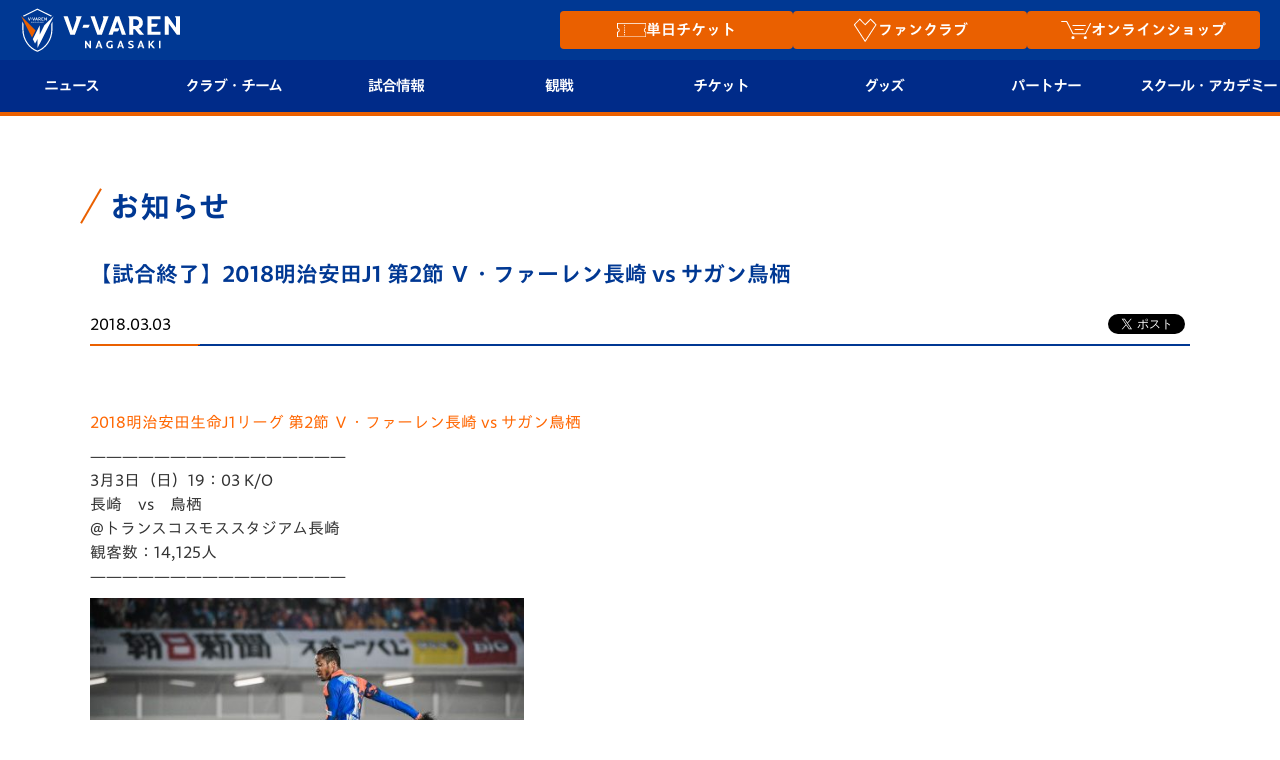

--- FILE ---
content_type: text/html; charset=utf-8
request_url: https://www.google.com/recaptcha/api2/anchor?ar=1&k=6LdShvsfAAAAAMQZzp7G4eYcGsvPhhJRRg8LQrqu&co=aHR0cHM6Ly93d3cudi12YXJlbi5jb206NDQz&hl=en&v=PoyoqOPhxBO7pBk68S4YbpHZ&size=invisible&anchor-ms=20000&execute-ms=30000&cb=ttxfe09xa85s
body_size: 48748
content:
<!DOCTYPE HTML><html dir="ltr" lang="en"><head><meta http-equiv="Content-Type" content="text/html; charset=UTF-8">
<meta http-equiv="X-UA-Compatible" content="IE=edge">
<title>reCAPTCHA</title>
<style type="text/css">
/* cyrillic-ext */
@font-face {
  font-family: 'Roboto';
  font-style: normal;
  font-weight: 400;
  font-stretch: 100%;
  src: url(//fonts.gstatic.com/s/roboto/v48/KFO7CnqEu92Fr1ME7kSn66aGLdTylUAMa3GUBHMdazTgWw.woff2) format('woff2');
  unicode-range: U+0460-052F, U+1C80-1C8A, U+20B4, U+2DE0-2DFF, U+A640-A69F, U+FE2E-FE2F;
}
/* cyrillic */
@font-face {
  font-family: 'Roboto';
  font-style: normal;
  font-weight: 400;
  font-stretch: 100%;
  src: url(//fonts.gstatic.com/s/roboto/v48/KFO7CnqEu92Fr1ME7kSn66aGLdTylUAMa3iUBHMdazTgWw.woff2) format('woff2');
  unicode-range: U+0301, U+0400-045F, U+0490-0491, U+04B0-04B1, U+2116;
}
/* greek-ext */
@font-face {
  font-family: 'Roboto';
  font-style: normal;
  font-weight: 400;
  font-stretch: 100%;
  src: url(//fonts.gstatic.com/s/roboto/v48/KFO7CnqEu92Fr1ME7kSn66aGLdTylUAMa3CUBHMdazTgWw.woff2) format('woff2');
  unicode-range: U+1F00-1FFF;
}
/* greek */
@font-face {
  font-family: 'Roboto';
  font-style: normal;
  font-weight: 400;
  font-stretch: 100%;
  src: url(//fonts.gstatic.com/s/roboto/v48/KFO7CnqEu92Fr1ME7kSn66aGLdTylUAMa3-UBHMdazTgWw.woff2) format('woff2');
  unicode-range: U+0370-0377, U+037A-037F, U+0384-038A, U+038C, U+038E-03A1, U+03A3-03FF;
}
/* math */
@font-face {
  font-family: 'Roboto';
  font-style: normal;
  font-weight: 400;
  font-stretch: 100%;
  src: url(//fonts.gstatic.com/s/roboto/v48/KFO7CnqEu92Fr1ME7kSn66aGLdTylUAMawCUBHMdazTgWw.woff2) format('woff2');
  unicode-range: U+0302-0303, U+0305, U+0307-0308, U+0310, U+0312, U+0315, U+031A, U+0326-0327, U+032C, U+032F-0330, U+0332-0333, U+0338, U+033A, U+0346, U+034D, U+0391-03A1, U+03A3-03A9, U+03B1-03C9, U+03D1, U+03D5-03D6, U+03F0-03F1, U+03F4-03F5, U+2016-2017, U+2034-2038, U+203C, U+2040, U+2043, U+2047, U+2050, U+2057, U+205F, U+2070-2071, U+2074-208E, U+2090-209C, U+20D0-20DC, U+20E1, U+20E5-20EF, U+2100-2112, U+2114-2115, U+2117-2121, U+2123-214F, U+2190, U+2192, U+2194-21AE, U+21B0-21E5, U+21F1-21F2, U+21F4-2211, U+2213-2214, U+2216-22FF, U+2308-230B, U+2310, U+2319, U+231C-2321, U+2336-237A, U+237C, U+2395, U+239B-23B7, U+23D0, U+23DC-23E1, U+2474-2475, U+25AF, U+25B3, U+25B7, U+25BD, U+25C1, U+25CA, U+25CC, U+25FB, U+266D-266F, U+27C0-27FF, U+2900-2AFF, U+2B0E-2B11, U+2B30-2B4C, U+2BFE, U+3030, U+FF5B, U+FF5D, U+1D400-1D7FF, U+1EE00-1EEFF;
}
/* symbols */
@font-face {
  font-family: 'Roboto';
  font-style: normal;
  font-weight: 400;
  font-stretch: 100%;
  src: url(//fonts.gstatic.com/s/roboto/v48/KFO7CnqEu92Fr1ME7kSn66aGLdTylUAMaxKUBHMdazTgWw.woff2) format('woff2');
  unicode-range: U+0001-000C, U+000E-001F, U+007F-009F, U+20DD-20E0, U+20E2-20E4, U+2150-218F, U+2190, U+2192, U+2194-2199, U+21AF, U+21E6-21F0, U+21F3, U+2218-2219, U+2299, U+22C4-22C6, U+2300-243F, U+2440-244A, U+2460-24FF, U+25A0-27BF, U+2800-28FF, U+2921-2922, U+2981, U+29BF, U+29EB, U+2B00-2BFF, U+4DC0-4DFF, U+FFF9-FFFB, U+10140-1018E, U+10190-1019C, U+101A0, U+101D0-101FD, U+102E0-102FB, U+10E60-10E7E, U+1D2C0-1D2D3, U+1D2E0-1D37F, U+1F000-1F0FF, U+1F100-1F1AD, U+1F1E6-1F1FF, U+1F30D-1F30F, U+1F315, U+1F31C, U+1F31E, U+1F320-1F32C, U+1F336, U+1F378, U+1F37D, U+1F382, U+1F393-1F39F, U+1F3A7-1F3A8, U+1F3AC-1F3AF, U+1F3C2, U+1F3C4-1F3C6, U+1F3CA-1F3CE, U+1F3D4-1F3E0, U+1F3ED, U+1F3F1-1F3F3, U+1F3F5-1F3F7, U+1F408, U+1F415, U+1F41F, U+1F426, U+1F43F, U+1F441-1F442, U+1F444, U+1F446-1F449, U+1F44C-1F44E, U+1F453, U+1F46A, U+1F47D, U+1F4A3, U+1F4B0, U+1F4B3, U+1F4B9, U+1F4BB, U+1F4BF, U+1F4C8-1F4CB, U+1F4D6, U+1F4DA, U+1F4DF, U+1F4E3-1F4E6, U+1F4EA-1F4ED, U+1F4F7, U+1F4F9-1F4FB, U+1F4FD-1F4FE, U+1F503, U+1F507-1F50B, U+1F50D, U+1F512-1F513, U+1F53E-1F54A, U+1F54F-1F5FA, U+1F610, U+1F650-1F67F, U+1F687, U+1F68D, U+1F691, U+1F694, U+1F698, U+1F6AD, U+1F6B2, U+1F6B9-1F6BA, U+1F6BC, U+1F6C6-1F6CF, U+1F6D3-1F6D7, U+1F6E0-1F6EA, U+1F6F0-1F6F3, U+1F6F7-1F6FC, U+1F700-1F7FF, U+1F800-1F80B, U+1F810-1F847, U+1F850-1F859, U+1F860-1F887, U+1F890-1F8AD, U+1F8B0-1F8BB, U+1F8C0-1F8C1, U+1F900-1F90B, U+1F93B, U+1F946, U+1F984, U+1F996, U+1F9E9, U+1FA00-1FA6F, U+1FA70-1FA7C, U+1FA80-1FA89, U+1FA8F-1FAC6, U+1FACE-1FADC, U+1FADF-1FAE9, U+1FAF0-1FAF8, U+1FB00-1FBFF;
}
/* vietnamese */
@font-face {
  font-family: 'Roboto';
  font-style: normal;
  font-weight: 400;
  font-stretch: 100%;
  src: url(//fonts.gstatic.com/s/roboto/v48/KFO7CnqEu92Fr1ME7kSn66aGLdTylUAMa3OUBHMdazTgWw.woff2) format('woff2');
  unicode-range: U+0102-0103, U+0110-0111, U+0128-0129, U+0168-0169, U+01A0-01A1, U+01AF-01B0, U+0300-0301, U+0303-0304, U+0308-0309, U+0323, U+0329, U+1EA0-1EF9, U+20AB;
}
/* latin-ext */
@font-face {
  font-family: 'Roboto';
  font-style: normal;
  font-weight: 400;
  font-stretch: 100%;
  src: url(//fonts.gstatic.com/s/roboto/v48/KFO7CnqEu92Fr1ME7kSn66aGLdTylUAMa3KUBHMdazTgWw.woff2) format('woff2');
  unicode-range: U+0100-02BA, U+02BD-02C5, U+02C7-02CC, U+02CE-02D7, U+02DD-02FF, U+0304, U+0308, U+0329, U+1D00-1DBF, U+1E00-1E9F, U+1EF2-1EFF, U+2020, U+20A0-20AB, U+20AD-20C0, U+2113, U+2C60-2C7F, U+A720-A7FF;
}
/* latin */
@font-face {
  font-family: 'Roboto';
  font-style: normal;
  font-weight: 400;
  font-stretch: 100%;
  src: url(//fonts.gstatic.com/s/roboto/v48/KFO7CnqEu92Fr1ME7kSn66aGLdTylUAMa3yUBHMdazQ.woff2) format('woff2');
  unicode-range: U+0000-00FF, U+0131, U+0152-0153, U+02BB-02BC, U+02C6, U+02DA, U+02DC, U+0304, U+0308, U+0329, U+2000-206F, U+20AC, U+2122, U+2191, U+2193, U+2212, U+2215, U+FEFF, U+FFFD;
}
/* cyrillic-ext */
@font-face {
  font-family: 'Roboto';
  font-style: normal;
  font-weight: 500;
  font-stretch: 100%;
  src: url(//fonts.gstatic.com/s/roboto/v48/KFO7CnqEu92Fr1ME7kSn66aGLdTylUAMa3GUBHMdazTgWw.woff2) format('woff2');
  unicode-range: U+0460-052F, U+1C80-1C8A, U+20B4, U+2DE0-2DFF, U+A640-A69F, U+FE2E-FE2F;
}
/* cyrillic */
@font-face {
  font-family: 'Roboto';
  font-style: normal;
  font-weight: 500;
  font-stretch: 100%;
  src: url(//fonts.gstatic.com/s/roboto/v48/KFO7CnqEu92Fr1ME7kSn66aGLdTylUAMa3iUBHMdazTgWw.woff2) format('woff2');
  unicode-range: U+0301, U+0400-045F, U+0490-0491, U+04B0-04B1, U+2116;
}
/* greek-ext */
@font-face {
  font-family: 'Roboto';
  font-style: normal;
  font-weight: 500;
  font-stretch: 100%;
  src: url(//fonts.gstatic.com/s/roboto/v48/KFO7CnqEu92Fr1ME7kSn66aGLdTylUAMa3CUBHMdazTgWw.woff2) format('woff2');
  unicode-range: U+1F00-1FFF;
}
/* greek */
@font-face {
  font-family: 'Roboto';
  font-style: normal;
  font-weight: 500;
  font-stretch: 100%;
  src: url(//fonts.gstatic.com/s/roboto/v48/KFO7CnqEu92Fr1ME7kSn66aGLdTylUAMa3-UBHMdazTgWw.woff2) format('woff2');
  unicode-range: U+0370-0377, U+037A-037F, U+0384-038A, U+038C, U+038E-03A1, U+03A3-03FF;
}
/* math */
@font-face {
  font-family: 'Roboto';
  font-style: normal;
  font-weight: 500;
  font-stretch: 100%;
  src: url(//fonts.gstatic.com/s/roboto/v48/KFO7CnqEu92Fr1ME7kSn66aGLdTylUAMawCUBHMdazTgWw.woff2) format('woff2');
  unicode-range: U+0302-0303, U+0305, U+0307-0308, U+0310, U+0312, U+0315, U+031A, U+0326-0327, U+032C, U+032F-0330, U+0332-0333, U+0338, U+033A, U+0346, U+034D, U+0391-03A1, U+03A3-03A9, U+03B1-03C9, U+03D1, U+03D5-03D6, U+03F0-03F1, U+03F4-03F5, U+2016-2017, U+2034-2038, U+203C, U+2040, U+2043, U+2047, U+2050, U+2057, U+205F, U+2070-2071, U+2074-208E, U+2090-209C, U+20D0-20DC, U+20E1, U+20E5-20EF, U+2100-2112, U+2114-2115, U+2117-2121, U+2123-214F, U+2190, U+2192, U+2194-21AE, U+21B0-21E5, U+21F1-21F2, U+21F4-2211, U+2213-2214, U+2216-22FF, U+2308-230B, U+2310, U+2319, U+231C-2321, U+2336-237A, U+237C, U+2395, U+239B-23B7, U+23D0, U+23DC-23E1, U+2474-2475, U+25AF, U+25B3, U+25B7, U+25BD, U+25C1, U+25CA, U+25CC, U+25FB, U+266D-266F, U+27C0-27FF, U+2900-2AFF, U+2B0E-2B11, U+2B30-2B4C, U+2BFE, U+3030, U+FF5B, U+FF5D, U+1D400-1D7FF, U+1EE00-1EEFF;
}
/* symbols */
@font-face {
  font-family: 'Roboto';
  font-style: normal;
  font-weight: 500;
  font-stretch: 100%;
  src: url(//fonts.gstatic.com/s/roboto/v48/KFO7CnqEu92Fr1ME7kSn66aGLdTylUAMaxKUBHMdazTgWw.woff2) format('woff2');
  unicode-range: U+0001-000C, U+000E-001F, U+007F-009F, U+20DD-20E0, U+20E2-20E4, U+2150-218F, U+2190, U+2192, U+2194-2199, U+21AF, U+21E6-21F0, U+21F3, U+2218-2219, U+2299, U+22C4-22C6, U+2300-243F, U+2440-244A, U+2460-24FF, U+25A0-27BF, U+2800-28FF, U+2921-2922, U+2981, U+29BF, U+29EB, U+2B00-2BFF, U+4DC0-4DFF, U+FFF9-FFFB, U+10140-1018E, U+10190-1019C, U+101A0, U+101D0-101FD, U+102E0-102FB, U+10E60-10E7E, U+1D2C0-1D2D3, U+1D2E0-1D37F, U+1F000-1F0FF, U+1F100-1F1AD, U+1F1E6-1F1FF, U+1F30D-1F30F, U+1F315, U+1F31C, U+1F31E, U+1F320-1F32C, U+1F336, U+1F378, U+1F37D, U+1F382, U+1F393-1F39F, U+1F3A7-1F3A8, U+1F3AC-1F3AF, U+1F3C2, U+1F3C4-1F3C6, U+1F3CA-1F3CE, U+1F3D4-1F3E0, U+1F3ED, U+1F3F1-1F3F3, U+1F3F5-1F3F7, U+1F408, U+1F415, U+1F41F, U+1F426, U+1F43F, U+1F441-1F442, U+1F444, U+1F446-1F449, U+1F44C-1F44E, U+1F453, U+1F46A, U+1F47D, U+1F4A3, U+1F4B0, U+1F4B3, U+1F4B9, U+1F4BB, U+1F4BF, U+1F4C8-1F4CB, U+1F4D6, U+1F4DA, U+1F4DF, U+1F4E3-1F4E6, U+1F4EA-1F4ED, U+1F4F7, U+1F4F9-1F4FB, U+1F4FD-1F4FE, U+1F503, U+1F507-1F50B, U+1F50D, U+1F512-1F513, U+1F53E-1F54A, U+1F54F-1F5FA, U+1F610, U+1F650-1F67F, U+1F687, U+1F68D, U+1F691, U+1F694, U+1F698, U+1F6AD, U+1F6B2, U+1F6B9-1F6BA, U+1F6BC, U+1F6C6-1F6CF, U+1F6D3-1F6D7, U+1F6E0-1F6EA, U+1F6F0-1F6F3, U+1F6F7-1F6FC, U+1F700-1F7FF, U+1F800-1F80B, U+1F810-1F847, U+1F850-1F859, U+1F860-1F887, U+1F890-1F8AD, U+1F8B0-1F8BB, U+1F8C0-1F8C1, U+1F900-1F90B, U+1F93B, U+1F946, U+1F984, U+1F996, U+1F9E9, U+1FA00-1FA6F, U+1FA70-1FA7C, U+1FA80-1FA89, U+1FA8F-1FAC6, U+1FACE-1FADC, U+1FADF-1FAE9, U+1FAF0-1FAF8, U+1FB00-1FBFF;
}
/* vietnamese */
@font-face {
  font-family: 'Roboto';
  font-style: normal;
  font-weight: 500;
  font-stretch: 100%;
  src: url(//fonts.gstatic.com/s/roboto/v48/KFO7CnqEu92Fr1ME7kSn66aGLdTylUAMa3OUBHMdazTgWw.woff2) format('woff2');
  unicode-range: U+0102-0103, U+0110-0111, U+0128-0129, U+0168-0169, U+01A0-01A1, U+01AF-01B0, U+0300-0301, U+0303-0304, U+0308-0309, U+0323, U+0329, U+1EA0-1EF9, U+20AB;
}
/* latin-ext */
@font-face {
  font-family: 'Roboto';
  font-style: normal;
  font-weight: 500;
  font-stretch: 100%;
  src: url(//fonts.gstatic.com/s/roboto/v48/KFO7CnqEu92Fr1ME7kSn66aGLdTylUAMa3KUBHMdazTgWw.woff2) format('woff2');
  unicode-range: U+0100-02BA, U+02BD-02C5, U+02C7-02CC, U+02CE-02D7, U+02DD-02FF, U+0304, U+0308, U+0329, U+1D00-1DBF, U+1E00-1E9F, U+1EF2-1EFF, U+2020, U+20A0-20AB, U+20AD-20C0, U+2113, U+2C60-2C7F, U+A720-A7FF;
}
/* latin */
@font-face {
  font-family: 'Roboto';
  font-style: normal;
  font-weight: 500;
  font-stretch: 100%;
  src: url(//fonts.gstatic.com/s/roboto/v48/KFO7CnqEu92Fr1ME7kSn66aGLdTylUAMa3yUBHMdazQ.woff2) format('woff2');
  unicode-range: U+0000-00FF, U+0131, U+0152-0153, U+02BB-02BC, U+02C6, U+02DA, U+02DC, U+0304, U+0308, U+0329, U+2000-206F, U+20AC, U+2122, U+2191, U+2193, U+2212, U+2215, U+FEFF, U+FFFD;
}
/* cyrillic-ext */
@font-face {
  font-family: 'Roboto';
  font-style: normal;
  font-weight: 900;
  font-stretch: 100%;
  src: url(//fonts.gstatic.com/s/roboto/v48/KFO7CnqEu92Fr1ME7kSn66aGLdTylUAMa3GUBHMdazTgWw.woff2) format('woff2');
  unicode-range: U+0460-052F, U+1C80-1C8A, U+20B4, U+2DE0-2DFF, U+A640-A69F, U+FE2E-FE2F;
}
/* cyrillic */
@font-face {
  font-family: 'Roboto';
  font-style: normal;
  font-weight: 900;
  font-stretch: 100%;
  src: url(//fonts.gstatic.com/s/roboto/v48/KFO7CnqEu92Fr1ME7kSn66aGLdTylUAMa3iUBHMdazTgWw.woff2) format('woff2');
  unicode-range: U+0301, U+0400-045F, U+0490-0491, U+04B0-04B1, U+2116;
}
/* greek-ext */
@font-face {
  font-family: 'Roboto';
  font-style: normal;
  font-weight: 900;
  font-stretch: 100%;
  src: url(//fonts.gstatic.com/s/roboto/v48/KFO7CnqEu92Fr1ME7kSn66aGLdTylUAMa3CUBHMdazTgWw.woff2) format('woff2');
  unicode-range: U+1F00-1FFF;
}
/* greek */
@font-face {
  font-family: 'Roboto';
  font-style: normal;
  font-weight: 900;
  font-stretch: 100%;
  src: url(//fonts.gstatic.com/s/roboto/v48/KFO7CnqEu92Fr1ME7kSn66aGLdTylUAMa3-UBHMdazTgWw.woff2) format('woff2');
  unicode-range: U+0370-0377, U+037A-037F, U+0384-038A, U+038C, U+038E-03A1, U+03A3-03FF;
}
/* math */
@font-face {
  font-family: 'Roboto';
  font-style: normal;
  font-weight: 900;
  font-stretch: 100%;
  src: url(//fonts.gstatic.com/s/roboto/v48/KFO7CnqEu92Fr1ME7kSn66aGLdTylUAMawCUBHMdazTgWw.woff2) format('woff2');
  unicode-range: U+0302-0303, U+0305, U+0307-0308, U+0310, U+0312, U+0315, U+031A, U+0326-0327, U+032C, U+032F-0330, U+0332-0333, U+0338, U+033A, U+0346, U+034D, U+0391-03A1, U+03A3-03A9, U+03B1-03C9, U+03D1, U+03D5-03D6, U+03F0-03F1, U+03F4-03F5, U+2016-2017, U+2034-2038, U+203C, U+2040, U+2043, U+2047, U+2050, U+2057, U+205F, U+2070-2071, U+2074-208E, U+2090-209C, U+20D0-20DC, U+20E1, U+20E5-20EF, U+2100-2112, U+2114-2115, U+2117-2121, U+2123-214F, U+2190, U+2192, U+2194-21AE, U+21B0-21E5, U+21F1-21F2, U+21F4-2211, U+2213-2214, U+2216-22FF, U+2308-230B, U+2310, U+2319, U+231C-2321, U+2336-237A, U+237C, U+2395, U+239B-23B7, U+23D0, U+23DC-23E1, U+2474-2475, U+25AF, U+25B3, U+25B7, U+25BD, U+25C1, U+25CA, U+25CC, U+25FB, U+266D-266F, U+27C0-27FF, U+2900-2AFF, U+2B0E-2B11, U+2B30-2B4C, U+2BFE, U+3030, U+FF5B, U+FF5D, U+1D400-1D7FF, U+1EE00-1EEFF;
}
/* symbols */
@font-face {
  font-family: 'Roboto';
  font-style: normal;
  font-weight: 900;
  font-stretch: 100%;
  src: url(//fonts.gstatic.com/s/roboto/v48/KFO7CnqEu92Fr1ME7kSn66aGLdTylUAMaxKUBHMdazTgWw.woff2) format('woff2');
  unicode-range: U+0001-000C, U+000E-001F, U+007F-009F, U+20DD-20E0, U+20E2-20E4, U+2150-218F, U+2190, U+2192, U+2194-2199, U+21AF, U+21E6-21F0, U+21F3, U+2218-2219, U+2299, U+22C4-22C6, U+2300-243F, U+2440-244A, U+2460-24FF, U+25A0-27BF, U+2800-28FF, U+2921-2922, U+2981, U+29BF, U+29EB, U+2B00-2BFF, U+4DC0-4DFF, U+FFF9-FFFB, U+10140-1018E, U+10190-1019C, U+101A0, U+101D0-101FD, U+102E0-102FB, U+10E60-10E7E, U+1D2C0-1D2D3, U+1D2E0-1D37F, U+1F000-1F0FF, U+1F100-1F1AD, U+1F1E6-1F1FF, U+1F30D-1F30F, U+1F315, U+1F31C, U+1F31E, U+1F320-1F32C, U+1F336, U+1F378, U+1F37D, U+1F382, U+1F393-1F39F, U+1F3A7-1F3A8, U+1F3AC-1F3AF, U+1F3C2, U+1F3C4-1F3C6, U+1F3CA-1F3CE, U+1F3D4-1F3E0, U+1F3ED, U+1F3F1-1F3F3, U+1F3F5-1F3F7, U+1F408, U+1F415, U+1F41F, U+1F426, U+1F43F, U+1F441-1F442, U+1F444, U+1F446-1F449, U+1F44C-1F44E, U+1F453, U+1F46A, U+1F47D, U+1F4A3, U+1F4B0, U+1F4B3, U+1F4B9, U+1F4BB, U+1F4BF, U+1F4C8-1F4CB, U+1F4D6, U+1F4DA, U+1F4DF, U+1F4E3-1F4E6, U+1F4EA-1F4ED, U+1F4F7, U+1F4F9-1F4FB, U+1F4FD-1F4FE, U+1F503, U+1F507-1F50B, U+1F50D, U+1F512-1F513, U+1F53E-1F54A, U+1F54F-1F5FA, U+1F610, U+1F650-1F67F, U+1F687, U+1F68D, U+1F691, U+1F694, U+1F698, U+1F6AD, U+1F6B2, U+1F6B9-1F6BA, U+1F6BC, U+1F6C6-1F6CF, U+1F6D3-1F6D7, U+1F6E0-1F6EA, U+1F6F0-1F6F3, U+1F6F7-1F6FC, U+1F700-1F7FF, U+1F800-1F80B, U+1F810-1F847, U+1F850-1F859, U+1F860-1F887, U+1F890-1F8AD, U+1F8B0-1F8BB, U+1F8C0-1F8C1, U+1F900-1F90B, U+1F93B, U+1F946, U+1F984, U+1F996, U+1F9E9, U+1FA00-1FA6F, U+1FA70-1FA7C, U+1FA80-1FA89, U+1FA8F-1FAC6, U+1FACE-1FADC, U+1FADF-1FAE9, U+1FAF0-1FAF8, U+1FB00-1FBFF;
}
/* vietnamese */
@font-face {
  font-family: 'Roboto';
  font-style: normal;
  font-weight: 900;
  font-stretch: 100%;
  src: url(//fonts.gstatic.com/s/roboto/v48/KFO7CnqEu92Fr1ME7kSn66aGLdTylUAMa3OUBHMdazTgWw.woff2) format('woff2');
  unicode-range: U+0102-0103, U+0110-0111, U+0128-0129, U+0168-0169, U+01A0-01A1, U+01AF-01B0, U+0300-0301, U+0303-0304, U+0308-0309, U+0323, U+0329, U+1EA0-1EF9, U+20AB;
}
/* latin-ext */
@font-face {
  font-family: 'Roboto';
  font-style: normal;
  font-weight: 900;
  font-stretch: 100%;
  src: url(//fonts.gstatic.com/s/roboto/v48/KFO7CnqEu92Fr1ME7kSn66aGLdTylUAMa3KUBHMdazTgWw.woff2) format('woff2');
  unicode-range: U+0100-02BA, U+02BD-02C5, U+02C7-02CC, U+02CE-02D7, U+02DD-02FF, U+0304, U+0308, U+0329, U+1D00-1DBF, U+1E00-1E9F, U+1EF2-1EFF, U+2020, U+20A0-20AB, U+20AD-20C0, U+2113, U+2C60-2C7F, U+A720-A7FF;
}
/* latin */
@font-face {
  font-family: 'Roboto';
  font-style: normal;
  font-weight: 900;
  font-stretch: 100%;
  src: url(//fonts.gstatic.com/s/roboto/v48/KFO7CnqEu92Fr1ME7kSn66aGLdTylUAMa3yUBHMdazQ.woff2) format('woff2');
  unicode-range: U+0000-00FF, U+0131, U+0152-0153, U+02BB-02BC, U+02C6, U+02DA, U+02DC, U+0304, U+0308, U+0329, U+2000-206F, U+20AC, U+2122, U+2191, U+2193, U+2212, U+2215, U+FEFF, U+FFFD;
}

</style>
<link rel="stylesheet" type="text/css" href="https://www.gstatic.com/recaptcha/releases/PoyoqOPhxBO7pBk68S4YbpHZ/styles__ltr.css">
<script nonce="JabBiUnptg12h1jHD-CRYA" type="text/javascript">window['__recaptcha_api'] = 'https://www.google.com/recaptcha/api2/';</script>
<script type="text/javascript" src="https://www.gstatic.com/recaptcha/releases/PoyoqOPhxBO7pBk68S4YbpHZ/recaptcha__en.js" nonce="JabBiUnptg12h1jHD-CRYA">
      
    </script></head>
<body><div id="rc-anchor-alert" class="rc-anchor-alert"></div>
<input type="hidden" id="recaptcha-token" value="[base64]">
<script type="text/javascript" nonce="JabBiUnptg12h1jHD-CRYA">
      recaptcha.anchor.Main.init("[\x22ainput\x22,[\x22bgdata\x22,\x22\x22,\[base64]/[base64]/[base64]/ZyhXLGgpOnEoW04sMjEsbF0sVywwKSxoKSxmYWxzZSxmYWxzZSl9Y2F0Y2goayl7RygzNTgsVyk/[base64]/[base64]/[base64]/[base64]/[base64]/[base64]/[base64]/bmV3IEJbT10oRFswXSk6dz09Mj9uZXcgQltPXShEWzBdLERbMV0pOnc9PTM/bmV3IEJbT10oRFswXSxEWzFdLERbMl0pOnc9PTQ/[base64]/[base64]/[base64]/[base64]/[base64]\\u003d\x22,\[base64]\\u003d\x22,\x22w4zCisOgbMOlHQPDr3Rgwo/CssKCRWRWw6DConYHw7LCqEbDp8KjwroJKcKrwopYT8OPFgnDowxkwoVAw4AvwrHCggTDksKtKG/[base64]/[base64]/w73Cmn7CmsKPYcKlw5EGFsKiwqHDo17DmxzCisK8wrjCgQXDosK9U8O4w6fCsm8oFsK7wrF/YsOyXi9kY8Kmw6olwoF+w73Dm0sUwobDkkVVd3cWBsKxDggOCFTDjmZMXzRCJCctdCXDlT7DixHCjBDCnsKgOz3DiD3Do39rw5HDkQwmwoc/[base64]/DlzbDmsOCwojDjsO3w6LDriDDiR8Aw4XCtQbDh00Zw7TCnMKLU8KJw5LDqcOCw58ewrJiw4/[base64]/CmcKQFcOnw67DkMOKwrfCsxDCv1QAwrfCpsO+woMRw4oaw5LCkcKYw5Q0Y8KWasOSesKlw4/Dn00vbHssw7rCiSQowrLCnMO/[base64]/asKbWMKxw5VTw6hBZS3CjTzCqsKPYsKnZiwgwrgaQsOfTw3CijcKYMOJCMKzWcKhTsOpw57DksOjw6jCqMKGZsOSbsOww4PDtFFjwobCgAfDscKfEBbCglMUFMODVMOZwqrCgioXVcKDK8Odw4dcRMOmXkQtRH/CqAcWw4XDksKhw7Nkw54ePHo/BiPCqHPDucKkw758WXACwpfDpAzDjFFAbw0UfsKswpsRVUxvQsOdwrTDssORdsO7w7RyQRhaMcOfwqYzCMKHwqvDhsKNKsKyc2ouwoDDsFnDsMK4CgbCpMOvRk8Ew4DDr1PDiGvDj1E6wrNjwqQEw4dYwpbCjyzChwfDjiV0w70Tw4YEw6PDkcK9wpbCscOGGG/DpcO4byYhw4VzwqBJwqd6w48zFF1Vw6vDjMOnw57Cv8K0wrFYXk1ZwqVbUHHCsMOUwr7ChcK6wo4/wo0YOV5iGAlYQWR7w6tiwr3ChcKUwqDCtijDv8KSw5vDt1BPw7Rqw7Bew53DsiTDqcK3w4jCl8OGw5nClSYQTMKie8K7w5F7aMKRwoPDucO1GsOwTMKwwoTCjVU2w5lqw5PDocKCJsO1Hk/CkcO7wrprw4vDtsOVw7PDmVw1w53DmsOaw4wBwpXCtHtCwrVdMMOmwp/Di8K2GRLDl8O/[base64]/DkFfDlC3DrSjCsMKVd8Okw40xw43CjWrDhMOhwqh/wrTCvcKPAkQVPsOLCMOdwoITwpE5w6AUD2fDnBnDmMOsX1zCosO/[base64]/FEjCrBbDt1rDuMOOw5bCrSFawpghXD99NcKyEWPDrEoGUjfDoMKwwq7CjcKeWwvCj8OSw5p6esK5w4LDv8K5w5TCrcKbKcOlwo8PwrAxw7/CuMO1wo3DtsK8w7XDp8KBwpvCg2Z+JDTCtMO+TMKDJWVpwqE4wp3CrMKWw6DDqz/[base64]/DrcKaw4nDhzDDjA/[base64]/d3gSwpUeXHQbEy/[base64]/[base64]/CthxVIsKRwrLCq8O5wqXDsmUEw6RcYcO+w6g1OHrDoytbNXxlw7tRw5YxQ8KJPCUFMMKEdxvClGYCaMObw6EAwqnCrsO+McKhw4bDpcKUw60VGgXCvsKzwojChkHCvHoowoIMw7Qzw4bCk3/DscObQMK+w5IbScKsRcK9w7R9F8Osw4V9w5zDqsKew7/[base64]/[base64]/wrrDnCJbwq1RWi/DkhwNw7RDFSbDosOawrPDgcODw4/DhRUawrrCpsOlCcKTw7NGw65sFcKTw6gsGMO2woTCulLDjMKtwozChyEwY8KhwpYVYj7DsMKiUXHDmMORQ35pV3nDk3HClxdyw7IWKsOaVcOYwqTDi8KGHhbDmMOXwqfCncKPwodMw7x9RsOLwo/Ch8KZw4vChUHCtcKveDJlFC7Dr8O/w6d/[base64]/CgsO9VMKZL29edExqYcOOX8K8w7lYw4jDuMKPwr/CuMOWw5nCm3JMZD4UIQZ4Uyhlw7jCr8KJDMODUDjCtmTDiMKGwqrDhQPDhcKdwqRbKRHDpiFuwrNeDsK8w4sdwrJBFW3DtsOXLsO/wq4ca2tCw47CjsO3CgXCucO6w77Dm0zDjcKSPVQfwp1UwpY3TMOWwrJwF1fDnDMjw78/T8OrJyrCvTPCiG3CjFh3NMKxNMK+csOoJsO5ZMO9w5ABCXlqNxbCtcOxQBbDv8KYw7jDjxPCn8OUw5pdGQvDqE/DpmF2w558fMKZecOrwrNKTVA5bsOcwqFYDMKccBHDo2PDuz8cAmw1O8Kjw7pOecKJw6ZRwr10wqbCm2luw51JRAPCksOKXsOyXzPCoE0WW2rDuzDCpMOAdcKKOjQXFlfDt8Khw5DDnAPCn2U3w7vCn3zDj8OXw4nCqMO6CsOzwpvDm8KaQVE/N8KxwoHDsRguwqjDu2nDlsOid1LDqw5oS2lrw43DrljDk8KbwpLDvD1Uw5A2wohHwqkULxzClVjCnMKwwoXDmcOySMK8GT99OjbDgsKwMhbDpmUgwoXCrlV9w5YxOndVXjd4w6PCosKsC1EhworCri0Zw4gFw4/Dk8OuRS7CisKpwprCg2jDiAhbw5XCi8K8C8KawrTDjcOaw4l+wod2L8OhJcKcM8OGw5rCpcOww6fDqUbDuCjDtsOaFcKZw5XCqMKedcOlwqIhS2bClwjCmnhZwqvCoDBywo7Ct8KTK8ORW8OONyPDlFfCkMO6McOjwoFpw4/Ds8KVwo7DmBI3H8OvNnfCqU/CvFbCqUHDok0Hwqg4GMK9wo7DusKzwqJDbUnCuXN/NFvDq8O7fcKZXS5Bw49WR8OPXcO2wr/CncOZCQfDjsKOwoXDkxVhwpnCj8OwE8OOfsOHHXrCiMOidcORUyoDw6k2wpHClsOnAcOcO8O7wq3CignCq3EMw5/[base64]/worCisO+w7VewrrDgRnDl0gFFTooXlfDjMK9w44Hcngdw5LDvsOIw6jCrEvCn8O4Gk9lwqvCjSUIR8OvwqPDncOtTcOUP8Kfwr7DgVlzJ1fDskXDq8KIwpnCin7CsMOSfRnCisOQwo0GSX/Djm/DsRrDkhDCjRcZw77DlUt7YAAYScOtUjE3YgvCl8Khan4zYMOPIMOrwrkaw41PUMOaRX8swq/CnsKsPyDDhMKULsKSw7J4wpUJVTp3wobCrhXDlhdIw69dw6QTOMOowpVgbyzCtsK1SX4Uw5rDmsKrw5PCk8Ouwo/DknPDsg/ConfDn2vDgMKeBnHCpiopW8KBw7Bvw6XCnHTDlcOyPknDulnDvsOfYcOzHsKJwqHDiGokw4FlwooWJMO3wp8KwovComDDhsKxTF/CshZ1OsOMJFLDuiYGR11JTcKewrHCgMODwoBOLGPDgcKxd2cXw4BaDwfDo3zClcK5eMKXesOlacK6w7zCtQvDsFHCucKIw4h6w5d3FMKgw7vCihnDmxXDvwrDqRLDkgDCkhnDkh0yAUDDhRBYSRhDGcKXSA3DlsOWwr/CvcK8wp1Jw5Qpw5PDlE/CgkBma8KQME8zcArCqcO+CkDDpcOXwqrDuhVzOAvDj8Kvw6Z8dsKFwpsMwoQsI8OcYhc+b8Oyw4R2Z1RjwqwuT8OKwrAMwqMgC8O+Rj/[base64]/DjcOiw6DDlyLDisK2w6hab8OvVmPCpMOibWVRwpPCghzCgsKdIcKlfHZxNRfCoMOfw5zDu3TCowLDucOawqsGDsOEwrnCnX/CkXQdw7FlVsKtwqPCucKpw53CvsOKSjfDkMKdNT/CpBdwEcKPw7J2JVJeemQkw4ZIw6cdaXAZwq/[base64]/DicOowrXCvMKeHkzCr2jChCPDpsK/[base64]/[base64]/DiXXDr8KewqjDuMO/LMOpwqZMAsKfw4nCj8OLGR3Dtk7Drl8PwpbCgFHDvsKlWT9JIhzDksOEYsKURCrCpCrCnsODwpUhwo/CjSPCpUp3w6fCvVfCvmzDqMO1fMKpworDkmUeA3/DpHRCXsONe8KXXVUMXlfDuGlAZQPCp2R9wqVcw5DCmsOSV8KuwpjClcONw4nCpXQrcMKzSnfDtAglwoPDmMKjVkBYfcKPwpRgw50KW3LCncK/[base64]/CusKAf8OnwrEvOnrDkCXDnsOCZ8KoW0QWw5TCusKKw48gbcOnwrB6L8ODwpRFf8KOw6dHRMKnQDU0wqtyw4XCgsKVwpHClMKyZ8KDwobCnw9Uw7rCiVTClMKtfcKXCcOhwpI9JsOlGMKAw40gEcOow67Dl8O5dWoWwqsjVMOFw5Ffw4N5w6/DiCDCvy3CgsKJwpDDnMKBwofCtCTDkMK5w7DCssOPQ8OlXk8oAhFxPATCl2k/w6HDvGTCjMOIJwcjd8OQVhLDnkTCj1nDkMKGBsKhKUXCscO1amHCpcOVOMKMSV/CsADDhwnDhAl6UMKxwrJcw4zCh8Ksw5nCpHnCrQhONx91FEpeTcKDBBlZw63DusKIKw9LAMO6DhlcwqbDrMOGw6Zgw6DDjyHDlDrCscOUBCfCmwk+FlMOLHQXwoITw5bClSbCl8OKwrLCpnQMwqPCo1lTw7zCnA0DGQzCukrCpsKlw7cGw5/CtsOtw7HDusOOw6VYQDZIO8K3OnYcw5LCmsOEG8KXIMO0NMKsw7LCqQQAOMO8XcObwq1qw6bDkCzDtS7DjMKmw6PCqjBbHcKnEV1WDSLCi8OHwpspw4jCmMKLCkzDrycWOMOKw5phw6MXwoJ6wo/Ds8K+RFPDuMKEwoLCsh3CqsKdGsONwphwwqXDoGnClcKLM8KiRFZnE8KcwpbChmtPWsKgesOLwrhiZsO6Ox00MMOyO8Oiw4/DnApZPVgFw4rDicKmMALCr8KJw5/DsxTCu2LDiArCszQZwqfCscKYw7vDoDUIKFxRw5ZcfsKPwrQqwpjDuDzDrALDpRRpdSXCnsKBw5rDpsOjenXDnzjCuyfDuAjCvcOrWsKuJMOVwpdQJcKZw5JYXcKPwrE7VcOrwpF1f2cmdGTClcKiCBDCujfDim/[base64]/CllfCjcOrwqt/woR2NsK1PWPDlykVLcKVQA0Fw5zCscOONMKSY3QHwqlYWSzDlcOvJirDoRh0wq/CnsKtw6IJw53DosK9D8OiMXDCuk7CuMKQwqjCg2RGw5/DnsOXw5LDpA4KwpNJw6dyV8KRBcKOwrvDr0pEw5Q3wq/[base64]/wrXDhMOswqpOGnfDl8OlDnjDrRBKEUlWJMKpJsKRRsKdw7/CgxzDvMOyw7PDvWQdOyh2w7nDrsK0AsO3f8KZw6Qpw5vDksKxQsOmwqcvw5XCnycUDQxFw6nDk0ITPcO/w482wr7Dp8KkNCBcJ8KeMivCoRjDtcOtFMKcYzLCj8OqwpPDrTHCi8KmSTkmw4R2QjrChHkdwp1TJcKcwoNTCMOjRjjCl2oYwoYlw7XDoGlcwpkUDMKdU0vCmiLCsXx2K050wpc+woPCi21nwoBPw4tFWA3CiMOoAMOrwr/[base64]/DpXXDuAB7A8KSLMKfwpnCqsKzwojCkMK/[base64]/Ci8KBKFl6wo4mw6bDmgLCusKuwogHwqwxfcO4wq3Cj8OFwrDDujp3wqDCrsOETxg1wqPCoxUMZFMsw7XCkk9KG2nCjD3Cn2zCjcOpwpTDimfDj3rDkcKbe017wpPDgMK8wofDtMOqDMKOwo83fCnDhR8CwobDrFc1W8KNbcKGVgPCiMOsJsO6WcKGwoBFworCml/CtcKFXMKUZMODwoAhK8OAw4RZwp3DncOudmoqX8O5w4tFfMKfdUTDicO6wrBPQcKDw53CpDzCuAYEwpcBwoVeJMKtXMKLFwvDthpMZ8K+w5PDs8KRw6vDssKmw4TDnA3ChmLChsKewp/CgMKaw7/[base64]/Cjhd2w5UUw7k3NE3Dk1sywq3DlcKsK8Ogw4RqAiFWCiPCqMKVK1fCj8OdQ09VwrXDsE52w5LCmcO7ecOpwoLCm8OSVHYKHsOowqNrWMOFcAUKN8Oew6PChsO/w7LCi8KEEsKZwrwKW8K6wpzCuhPCtsOabFXCmAY5wq0jwqTCiMORw79+X0bCqMO8CD4tJSduw4HDn2NIwobCj8K9TsKcJUguwpMTP8KHw6fCscOJwr/CocO/FHFTPQEHDkIewrPDllhFTsOQwoIhwph+HMKjFcK7JsKnw5rDtMOgD8OXwp/[base64]/DrMOUw7tmwo0Gwo/CssKDR8K5wpwsFcO7wqlew7bDucOXwpdEX8KcJ8OBIcOgw6Vfw65Yw45Yw6jCqygUw7LDvsKyw7BYd8KjLy/[base64]/w6zCv8Kdegsbw6N+VXTDq8KuwpTCpsOow6jCj8O3wpPDhAzDh0hQwp7DkcKKJiF7WifDiQ5RwpnClcKCwprDrUjCvcK2wpE1w4/CksKNw5lJeMKYw5zCqyDDsyXDtUNcXkfCszwlUwAewpNTc8OWaiknfivDmMKcw7E3wr0Hw7PDsyHClTvDrMKiw6fCqMKnw5c4LcKoV8OwCUt5HMOmw4LCmTlFaETCisKnA1zCqcK+woogw4HCsSXCpl7Ch3rCsX/CmsOaRMKcUsOQGcO5QMKbFGgjw6ESwo56HsOKfsKNHnkyw4vCsMKcwrzDpxprw6ANw7bCusKvw6sNS8Otw4/[base64]/DucOaE2bDt8OuwoDDu8KSBSDDiwE+wodqI8K+wpfDjDkBw49zWsOEV14nXlVWwo3DvGgsD8OFSsKZPkgQQmYPHsObw7fCjsKVIcKVPXNlXHnCpjJLeTfCgsOAwpTCr23Cq3nDpMOew6fCsyrDvEHDvcOzPsOpJ8K+w5vDtMK5J8K/OcOGw7HCnHDCpFvCvwQww47Cg8K0cydYwq7Drg1yw7kLw51twqNCMnEow7Qvw4J1WwVJbXrDhWrDncKTbTlqwr1bQwfCmXs4Q8KtEsOmw6zDux3Cv8K8wp/[base64]/Ck8OgLgVOw4XChsK2IxZcwpTCsk7CrDkZLjLDqXx4E0nCuXfCpBVUOzLCtsK/[base64]/Ch1E3wrbDjwZQbMOKEnEIcn/CvsKOwpZEIDLDv8OQwpDCk8Kjw6Qpw5bDpcODw6TDqHnDisK5w5bDgyrCrMKew4PDnsOANmnDrsKCF8OrwqgUfsK1RsOjNcKRGWQnwr0ac8OzTXbDhTnCnCDCh8KzORjDnWXCg8O8wqHDv0LCu8OLwr8rJ1MIw7V/[base64]/[base64]/[base64]/DjcO9Uj8Sw6liZ8O1w7jDjsKNDcKeacKtw5vDkMKaVgdnwp0wRcK0QMOwwqvDqXbCm8Kiw7rCrA4OU8O0PAfDvzxJw6RUZmJKwq7CpFNawqvCvsO+w5Y/dcKUwprDq8OhMsOKwpzCh8O5wrXCnDXCtCNRRUvDjsKBBVkvwr3DrcKPwqodw6XDlMOrwqnCiFFGSWQQwq05wpjCngYDw4k9w6olw7bDksOEbcKGc8OHw4jCtMKfwqLCkn1kw7DCq8OSXhtYG8KCKhjDmTfDjwTCm8KRdsKfwp3Dm8OwfUXCpMOjw5V/JsKtw6HDuXbCkcKgF1jDmzDCkivCsE3DrsOGw5B+w6nCoijCu2kcwpAZwoB+E8KrQMOcw5h0wq5SwovCsVTCrmQZw7TCpBTCkEPCiGoBwp7DtMKhw5loVkfDkTXCoMOMw7whw5HDmcKxwqLCg2LDvsOEw6XDtcO/w5RLAxbCjyzDhBgfTWDDjHJ5w5USwo/CrETCu3zCr8KIwq7CqQ0AwrTChcOtwqU/fsKuwqtkMBPDvGN4HMOOw7g3wqLCicORwrrCucOzYhbDrcKFwo/[base64]/DuSQtD8KRw4YRw6XDqMOEKWccDHtjwph0wqgEPcKYw605wrPDpG9YwoHCkH9Cwq3CpAl8a8OZw6TDs8KDwr3DuzpLXRfCnMOgbWxPf8K5Jz/CjnTCusK/TVnCtwYzDHbDnQbCssO1wr/DvcODAk/CmCBKwr3Dvw9FwonCkMKHw7F/wq7DuXReeBXDrMOLw5FeOMO6woHDr33DpsOaTTbCr31uwr/DsMKawqs/woARMcKYKWpfSMOTwoAPY8OlQcOzwrnDvsOIw7HDsk5XEsKIScKQZAbCh0R/[base64]/DpWTCgB5Zw4fCg8OIwqJrIcKqJz/DkcKsKMOWBCDDt0HDuMK3DHxHVWXDusOVZ2fCpMO2wpzDjCTCnRPDo8KdwpZKdydXFcKYLFJuwoQ/w4JGCcKwwqBtfEDDscOmw4HDucKsccOlwpdsbU/ClxXCpcO/TMOcwqLCgMK7woPCvsK9wr3DtXY2wrEoSDzCu19wJ3bDgD/DrcK+wpvDizASwrZjwoUEwqESTsOVbMORASvCksK3w7RrKD5FfcOuJCNlY8Kpwp1NR8KuKcO9WcK1ax/[base64]/RC4ew6Qzw6TDjcOXwowDVMKLwr8cAkNUSw7DscKDPsOAWsOnV39pwrQFCMKSQTp1wqgOw4M+w6vDucOpwqssdjHDlcKAw5fDpARfDFhxbMKFYj3Dv8KZwol8csKRJl4XEMObc8OAwp4nXEAqWsO4bHfDvibCncKGw4/CucO5fsOvwrYTw7/DtsK7SiPDtcKOUcOgeBINSsOjIjbCqxQ8w7PDvyTDqnTDqwbDvCLCrWocwp/CvyTDlMKpZmE7JMOIwoFrw7R+w5jDiklmw71hPsO8UzrCu8ONPsKsfT7CoS3CvFYnO25QG8OGZMKZw6Yew5oAEcO1wr7ClnQFAwvDu8KAwpYGOsOUM1HDk8KIwqTDiMKHwpNew5B1WWUaVVnDi1/CjDvDnyrCgMKvX8KkCsOBCXfDmMOOUCXDp1ttTXjDgsKUN8OUwpwNPgx7ScOTT8K8wqovT8Kyw7/DnxUcHQPDrgRVwqwxwrzCjljDixtKw7BMwp/ClkHCkcKcScKcwoDDkitOw63DsQg9TcKrUh0+wqhtwoJWw6Z0wplSRsOVDsOQUsOuQ8OiI8OQw7HDk2DCsEnCqMOdwoTDp8KoXGrDk0wMwrzCqsOvwprCtMKvEz1nwqBZw67DqSgFI8OHw5/ChDsMwpZOw4s0ScOWwo/DsnwwYBBcP8KkAsOhwrojO8O8RFjDusKSHsOzT8OPwo8gZ8OKR8KVw6JnRU3CowrDkz9Ww4xEd3fDo8KeIsKyw58/cMKfTcKbLHPCn8O0Z8K3w5XChMKlPWFKwoJXwrLCr1hKwrTDnz1QwpPCosK1AHxlMBIDQ8OfSGPChjR7QAxeGCPDnwnCmcOyOU16w4F2OsOrJMK0fcOqwopXwpPDj3N8NCrClBQCUxUMw5JFcW/CuMK1NG/CnGBTwq8TdywDw6vDmMOOw5zCsMOPw5F0w7zCjgAHwrnDgcO5w6HCvsKBRRF1McOCYCPCtcK9Y8OvMAvCvgApw77Co8O+w4zDiMKXw7A3eMKEDCLDpcOvw48pw6rDuznCq8OAScKYfcKbW8KHXl4Pw5lGGcOiEGzDmsOIWzzCsz/[base64]/Dpyxww5PCsjALw6ceLyDCncKKw6LCukXDtylqecOAYiPCvsOlwoDCr8OnwqHCl3Y2BsKZwo0CcQ3CnsOuwpkYMBAMw6PCkMKaScOew4VBWjDCt8K4woc4w6tIVcKjw57DoMOVwp7DqsO/[base64]/DkXVKDFfDvyYQw7Njw4IqQMKnw6LCkMKJw6Qiw6jCiiYPw6rCs8KgwqrDmEUnwqxdwrd9HMK/w4nCsyzCo1nCg8OnccOQw4DDocKDFMO7wovCp8OYwp8xw4FuCXzDi8OaTQNKwo/DjMORw4PDm8OxwqJPwq/CgsODwoJWwrjCk8OzwqjDoMOeKw5YUXTDm8OhG8KoPnPDoycTa3vCoRkyw4bDqC/CkMOQwqorwqAQJkZ/IsO7w5E2B3ZVwq/DuQEkw4jCncOUdThWwqM5w47DiMOFGcO7w4nDsWACw4PDo8O6DFbCj8K4w7XDpWohIEpWwoJoAsK8CC/DvATDj8K/IsKqHcO+wrrDoV7CsMOkSMKnwpfCm8K6PMOFw4Qyw4nCkg1xbMO3wph7MC7DoWDDgcKYwqHDhcOQw55SwpHCh3dhOsO8w55Zw7piw6tUw4PCosKbCMKnwpvDqsKGckQtQSrDjlRxJcKnwocpcUU1f3rDqnnCtMKzw5I2KcKfw4dPV8K/w4DCkMKedcO6w6tzwr8ow6vCjGXCunbDosOaP8OhbcKBwoTCpG5OfCofw5DCo8KDV8OfwodfNcOnKxjCoMKSw7/[base64]/Cv8KFbsKnw5ovw5nDqsOGeQ4zCMOew5DCrsOkSQYaUMO1wqlbwrbDr2jCqsOJwq57e8KWecOyM8KkwrPCoMORXHVcw6g/w7IdwrXCrkzClsKVCMK+w67DjQ9Ywop/wrB+wqNCwpfDjGfDjC3Cl3RIw7zCg8OPw5nDl1HDtsOGw4jDu13CtSTCvgHDrsOzWmzDogzCucOdwpXCk8OnEsKvdsO8CMORI8Kvw4zCvcOZw5bCp1gfcwotETN8dMOVW8O6w4rDqsKowqZ/[base64]/Cm8OJwo4swoPDk1fCn8O+GcKIwphiYzELPgjCjjUCCE7DmwTCs2wBwoZOwp/CoSAJfcKJFMOAWcKTw63Ds3knP0TCisOuwrs0w4EmwojCvsKXwpBVWXxyLMKjWMOSwqRmw6ZgwrMsZMKzwrxGw5N+wpgFw4/CvcOWOcODUhFPw6jDtsOXPMO3GRHCpcOAwr3DtsKewpYDdsKgwpbCjg7DncKtw5HDtMO6b8O0wpvClMOEMsKuwrjDn8O/L8OCwplXAsKawqnCgcOsJ8ObCMO1NQjDqGIbw7Fxw7TCmcK+MsKlw5LDmghowrvCusKNwrJMSzTCnsKJaMK4wrXChFbCmx4bw58jw78lw7t5eBDCrCoiwqDCg8K3YMK0EmbCsMKuwoUTwq/DqQRrw6pwHTnCpjfCsGdswowXw61Ww751VnLCr8Kkw6UQXjJZDnZaVgFwN8OkJQkhw5xTw73CoMO9woc8L21Zw6sxCQhOwr/[base64]/[base64]/DjMOlFsKMw7JzClnCumvDqC7CsMKZw6xpcRLCh3PCkgV4wopbw45Rw49nbU1ywro0OcO/wolHwqZUMV/DlcOsw7TDgcO3wqpGOF/[base64]/SsOkXV9aNm4NJhI5wpdpfcKMfsKyw4DCv8OkwrPDpDfCsMKuJ0LCm3bCu8Opwo9sOhkUwpp6w4dKw5XClMO/w7vDj8KSVsOZC3s6w7IjwrlVwr5Nw5/[base64]/[base64]/w68ew7BTw5DCrg9kwqrCv8KCWUbCn0o/EzlXw7sVZ8O7fS8Xw5kfwrzDhsO6JcK2EcOnazjDusKybTbCjcOtOUoSQcOfw5PDnSfDg0cSFcKtYn7Cu8Kwcj81b8OFw4LDr8OTNk9+wpzDmBnDn8KowojCj8O/w6EGwqbCpToFw7dSw5tXw4MmRA3CrsKGwrwBwr9mEUoNw6kSbcOIw7jCj39YPMOtScK6HsKDw4vDkcOfFsK6LsKNw4jCgBzDtnjCkRDDr8Kxwr/[base64]/wqRAw4fCu8OCw7kwOsOSwpnDlA3DmS5EFcO1wo9kXcKRb07CnsKHwq5vwoTCvcKdRkHDpcOBwoQkw4Qjw57CuAcaZsKRNRVzWmTCu8K1JjNxwofDqsKqZsOMw4XCjhIVR8KUUsKHw7XCsF4LfFTCoz9DSsKEEMKUw4V1eC7CjsOYSxBBd1tHQmwYCcKvAT7Dhx/Duh43wpDDrisvw4UFw77Dl2HDn3R1JWvCv8OrQjnClnEtw4bChhnCocODDcK2Lz4kwq3Ch2/DoVd4wrTDvMO3LMORIsO1wqTDmcOoUGtLHFLCicOKRC7CscKCSsOYd8KzEBDCvkBTwrTDshnChnLDpjIywp3DrcKrw4jDjnFYXMO/w7kvNyASwotPw4ElAsOow7Ymwo4JDVx+wpVeb8Kew5jDucOfw4MEE8O+w6jDocOPwrInMTvCkMKkUcKdMjDDmAE3wqnDsSTCpgtfw4zChMKZEcK8Ay3Cm8KNwr0SM8OrwrXDiC8vwogUIcOsT8Olw6LDucOXOMKZwrBVCsOeZMO7OERJwqLDvyDDvSLDrh3Cv1/CqwhvUFUHUG9IwqrDhsOuwq8gT8K6U8OWw4jDn3bDosK5wpcUQsKnVGkgw6IvwppbLMO2dHA4w6E2ScOuVcKgQTTDnGR5XsOKLGLDrW1HJMKpbcOqwpdXE8OwTsKjQ8OHw5g4fVZNczvDsxfDkynDqG1JV17DqcKPwoHDvcOHYU/Cuj3CmMKAw7PDtnbDuMOVw5BfU1HDhQp2CQHCmsKOSjlqw5LCpMO9SktBEsKNQivCgsKOUlrCqcKhw6JxcVRVFcKRDsKbOEpxE3DCg07CphJNw53DtMKfw7AbST/DmHN+OMOKwpnCnzPDumHCg8KJbcOywqceA8KMOlJOw65DOcOFDkZ0w67DjGIcI0NYw7/CvRE8wr1jw7gVe1oHb8O5w6pBw75tS8Oyw4cfNcKKXMK+NTTDqcOwZwFuwrrCg8O/UA0cOQjDtcOFw4xJMyglw54YwonDkMKBeMKjw64TwpDClGrDr8Khw4HDl8KgasKaR8Kiwp/CmcKGQMK+N8KYwqrDuGPDrn/CjxFeMTfCvsOGwpbDkzXDrsOnwqd0w5DCvRUow4vDoQ0XRMKeflTDvVjCjDPCiD/[base64]/DocK8YQJbw57CjMKFwodtX8KPUngRwpk/QjfCk8O8w6hQAcOBXiIMw4rCo1w/dX0hFsOIwovDoUIfw5IiYsO3CsOnwpHDpxzCi3PCqsK+W8K2Vj/Cm8Opw67CnhZRwoRfw6BCMcKGwrljXynCnhA7eT5PfcKawrXCtj5cUlsywqnCpcKTD8KKwoPDrXnDlGTCt8OGwqIbQzl3w74mCMKOD8Odw7bDjnY0O8KcwqRUY8OEwo7Dvx3DiSrCnVcuVMKtw70KwpdxwoRTSETCjMK/XlkVNcKQQXsVwqAON2fCj8KqwoIEZ8ORwr0AwoXDhcOrw5k2w6bCmTnCisOxw6Ibw43DlsKiw4xkwrgHcMKqJ8K/Pi5QwoXDk8OIw5bDiFLDsTAuwojDlkk3HsO5XUZuw4tcwrpLAk/DoldRwrFUwq3DjsOOwqjCiVg1DsK2w6DDv8KgLcOHIsOHw6Q9wpDCmcOgNsOmcsOpZsK4cS3CtRZ5w7fDm8Kxw7TDqCnCmsOYw4tZFlTDjHRpw71RRUHCoQzCusOkfHxySsKFFcKlwpbCtB9nw5rCpBrDhB3DrsO+wosIS3nCqsOpMQxfw7c/wqobwq7DhsKFWllFwrjCnsOvw4AibiHDmsO/w7vDhl1Tw7PCksK7AUcyS8OlRsO/w4zDjzPDksKPwpzCqcOBAMOhRMK5PsOnw4nCsGnDt29YwrDCv0REAxNbwpYdQykPwrvCim/Dl8KsEsOQc8OUcMO3wqnCn8KORMO2w6LChsOkesOHw5zDtcKpBwLDogXDonfDiTtlTBpHw5TDh3zDp8O6w4rCgsK2w7NPG8OQw6hiHmsCwpFQwodyw6HDgEkgwpbCvj80MsOYwrjCvcKfV3LChMKiLcOKG8K4OA89NmzCq8KVUMKlwod7w4PCrB8AwogYw7/CucKcZk1LOzE9wrHDkQLCpEXCmlPDgcO8N8K/w7fDsgrDuMKHWjDDjAc0w6o6WMKEwp3Do8OFB8OmwrrDu8KgO3bDnVfDiz/[base64]/[base64]/w7oeUQrDiMOlwp84eMKfah10AsKCIjpOw75lL8OWLTVeV8KDwptWFcKVRg/Ck14Fw79Xw4XDlMOxw7rCqlnClMOMH8KRwrjDjMK3RnvDnMKAw5vDijXCnyYtw5DDoFwJw4VUPGzClcKUw4bDoHPDizbCrMKQwqsaw4Ixw6gDwochwpzDmilqD8OJZMO8w6zCpj0rw6Vkwos6L8OgwofCtTzCgMOBJ8O8fcKswrbDnE3DtzlDwpLCqsODw5gDwq9/w7bCrcOgSwHDgHt+H1DDqTbCgAvCvjBqIADClMKGKFZSw5vChE7CoMOpXsKqEWdzdcOwRMKXw43CpXHCisK+O8Oww7nCrMKjw7huH3XCosKBw65Xw73Dp8OYPMKFbsKMwpzDr8Owwp8UacOyfcK1TsOEwqhDwoYhQkorcy/CpcKbU0/DusO6w79Zw4/DocKrQTjDqE1WwrbCqAIMKU4ZDMO8UcKzeEBNw47DuXx8w5TCgR9ZOcKYWzPDj8OowqoKwolxwpc6wrDCusKpwpjCvn7Cp054w7ksTcOeElbDlsOLCsOBAyDDkwEcw5PCkU/[base64]/[base64]/T0DCjsK7w6jDosKOw7dHwppjGifCthTCnApZwqnDv2B2MVnCrls4bUBtw67DisOsw6ksw4rDlsO0FsO2CMKNAcKIOhBNwrnDnjfCsEjDuhjCgEDCoMKbCsOVWG0fH04IHMObw45Nw6I5WsK7woPDtmgvIQMMwrnCszUQdh/[base64]/JADDlVc5wrvCr8O0QGMyQykhw4PCuErCrADClcK4w73CogdWw7Fgw5gjA8OGw6bDuntewpEpLmdJw4EKGcOoAj/DhB0ewq4HwqHCm0h8ahtkwokuNsO8JyVDNMKfd8KjGFYVw5DDmcK1w4pUZkDDlGXClU/CsndMCkrCjzjCpMKtEcKdwoQVcRsLw6QrIRnCriRMfiQ+HyxwGSc1wrpVw65Fw5oILcKrE8OiX1zCtUp6bCvCl8OQwqTDi8KVwplMdcOoOX7Cs1/DoBJQw4B4W8OyFANcw6kgwr/DhMO6wqB2XEhsw78QHk3Dl8KDBBNifApGSlI+QSBvw6J8wrLCoVUAw4YxwpxHw7YtwqUiwodnw7wywobDnlfCnRFPwqnDgk9qUEMaVCcfwrVGGXEhbTfCqsOdw6nDrWbDrmTCkzvCryZrATtXIcKUwp7DrT9yUsOTw6JTwr/Do8Odw71fwo1eF8O0ZcKyKQvDscKZw4Qpd8KZw4Y6wpzCn3bDk8O1JSXCrHsvRSTCncOgbMKZw6w9w77CksO4w6HCmMKsHcOpwrh8w7DCoxHCjcOvwpLChsOewrM1wqROZmxXwrAlM8K1K8O/[base64]/[base64]/UVo3PsOGEsOuw5nDghXDtcOBwqI3w6IdP2J9w5bCrzYTf8ONwpsVwqfCo8KjN24fw5vDgh1DwqzDnzcpOW/[base64]/[base64]/LiE8w43DlMK5fcKeNTPCu8OtFRVcURcBw6s1R8KPwrrCl8OHw5h/T8OzY148w4zDnCNzacOow7HCgEx7aixzwqjDjcOCMMK2w63CkzYmKMKAfQ/[base64]/[base64]/Dg13CpG8Dw7w3wozDv2ZZAnjDj2HCvcK5w7FrwqZPQMKyw7TDkiDDj8OTwoUEw5/Dp8OrwrPChR7Dk8O2w7c4eMK3dBfCvMKUw599ND5rw54vEMO6w5vCmyHDo8KJw77DjQ/[base64]/wrXDgQw2w47DpHfCrsK/YkTCssOPVDYbw6VRw7Vmw4Zmc8K1c8OXHl3Co8OFJ8KRexYWcMOTwoQPwpJjO8OqRXoXwp3CgTAdJsKzMHvDj0vDh8OYw5zDjiRDcsOGL8KNf1TCmsOuDjXCtMOWX2zChMONRmTDkMKZJB7CjjDDmQfDux7Dq2rDsB1ywr/DtsODasKgw4IRwqFPwqHDs8KuOXVVLwZJwobDi8KEw48BwojCvUfCpks\\u003d\x22],null,[\x22conf\x22,null,\x226LdShvsfAAAAAMQZzp7G4eYcGsvPhhJRRg8LQrqu\x22,0,null,null,null,0,[21,125,63,73,95,87,41,43,42,83,102,105,109,121],[1017145,971],0,null,null,null,null,0,null,0,null,700,1,null,0,\[base64]/76lBhnEnQkZnOKMAhmv8xEZ\x22,0,0,null,null,1,null,0,1,null,null,null,0],\x22https://www.v-varen.com:443\x22,null,[3,1,1],null,null,null,1,3600,[\x22https://www.google.com/intl/en/policies/privacy/\x22,\x22https://www.google.com/intl/en/policies/terms/\x22],\x221nBy7ik/f4wEyXVJ7yIdu4Uv1qYWpfHGvdWyU3Gw97U\\u003d\x22,1,0,null,1,1769287285925,0,0,[224],null,[40,55],\x22RC-whPNbTVB4luUkQ\x22,null,null,null,null,null,\x220dAFcWeA7g92-dFbv9vST5l_9MTnmjTj3oToinvFDmQj-grzIaJ-c2Rkq80bpLsxxf9H0e0rFy7o8drve8g415B6bDpCgZ3zY0iA\x22,1769370085985]");
    </script></body></html>

--- FILE ---
content_type: text/css
request_url: https://www.v-varen.com/wp-content/themes/vvaren2016-2/css/news.css?ver=5.7.2
body_size: 1078
content:
/*****************************
 * アーカイブページ
 *****************************/

img { pointer-events: none;}
@media print {
body { display: none !important; }
}

.news{
	float:left;
	width:350px;

	margin:0 10px 50px;
	padding:0;

	text-align:right;
}
.news > h6{
	margin:0 auto;

	border-bottom:3px solid #ffa208;

	color:#FFFFFF;

	font-size:16px;
	font-weight:bold;
	text-align:left;
}
.news > h6 > span{
	font-size:12px;
}
.news > a{
	display: inline-block;
}
.news > ul{
	margin:0 0 10px;
	padding:0;
	text-align:left;
}
.news > ul > li{
	padding:20px 0;

	border-bottom:1px solid #FFFFFF;
	overflow:hidden;
}
.news > ul > li > .image{
	float:left;
	width:120px;
	height: 120px;
	position: relative;
	overflow: hidden;
}
.news > ul > li > .image > a{
	display:block;
	width: 100%;
	height: 100%;
	position: relative;
}
.news > ul > li > .image > a > img{
	position:absolute;
	width: 100%;
	top:50%;
	left:50%;
	-webkit-transform: translate(-50%, -50%);
	   -moz-transform: translate(-50%, -50%);
			transform: translate(-50%, -50%);
}
.news > ul > li > .inf{
	float:right;
	width:210px;

	line-height:24px;
	color:#FFFFFF;

	position: relative;
	overflow: hidden;
}
.news > ul > li > .inf > .title{
	display:inline-block;
	height:24px;
	color:#ffa107;
	overflow:hidden;
}
.news > ul > li > .inf > .content{
	height:69px;
	padding:5px 0;
	line-height:20px;
	border-top:1px solid #CCCCCC;
}










#news{
	margin:0;
	padding:0;

}
#news > li{
	padding:10px 0;

	border-bottom:1px solid #FFFFFF;
	overflow:hidden;
}
#news > li > .image{
	float:left;
	width : 29.7297%;
	height: 135px;

	position: relative;
	overflow: hidden;
	background: rgba(255,255,255,0.1);
}
#news > li > .image > a{
	display:block;
	width: 100%;
	height: 100%;
	position: relative;
}
#news > li > .image > a > img{
	position:absolute;
	    width: auto;
    max-width: 100%;
    max-height: 100%;
	top:50%;
	left:50%;
	-webkit-transform: translate(-50%, -50%);
	   -moz-transform: translate(-50%, -50%);
			transform: translate(-50%, -50%);
}
#news > li > .inf{
	float:right;
	width:66.2162%;

	line-height:24px;
	color:#FFFFFF;

	position: relative;
	overflow: hidden;
}
#news > li > .inf > .title{
	color:#ffa107;
}
#news > li > .inf > .content{
	
	padding:10px 0;
	line-height:20px;
	border-top:1px solid #CCCCCC;
}





/* media query */
@media (max-width: 767px) {
	#news > li{
		display: flex;
	}
	#news > li > .image{
		width : 140px;
		height: 80px;
		background:rgba(255,255,255,0.1);
		border:1px solid rgba(255,255,255,0.2);
		float: none;
	}
	#news > li > .inf{
		width : 100%;
		padding:5px;
		float: none;
	}
	#news > li > .inf > .date{
		font-size: 10.5pt;
		margin-top: 5px;
	}
	#news > li > .inf > .content{
		display: none;
	}

}
/*1カラム 210824*/
.post-type-archive-news #rbox, .single-news #rbox {
	display: none!important;
}
.post-type-archive-news #content, .single-news #content {
	width: 100%!important;
}
.post-type-archive-news #content {
	display: -webkit-box;
	display: -ms-flexbox;
	display: flex;
	-ms-flex-wrap: wrap;
	    flex-wrap: wrap;
}
.news {
	width: calc(100% / 3);
	margin: 0 0 50px;
	padding-right: 20px;
}
.news:nth-child(4n) {
	padding-right: 0;
}
#newest_slider {
	width: 100%;
}
.news > ul > li > .image {
	width: 30%;
}
.news > ul > li > .inf {
	width: 64%;
}
.news > ul > li > .image > a > img {
	height: 120px;
	object-fit: contain;
}

@media (max-width: 900px) {
	.news {
		width: calc(100% / 2);
	}
	.news:nth-child(2n) {
		padding-right: 20px;
	}
}

@media (max-width: 767px) {
	.news {
		width: 100%;
		padding-right: 0;
	}
	.news:nth-child(2n), .news:nth-child(3n) {
		padding-right: 0;
	}
}

--- FILE ---
content_type: application/javascript; charset=UTF-8
request_url: https://www.v-varen.com/wp-content/themes/vvaren2016-2/js/common.js?ver2&ver=5.7.2
body_size: 3315
content:
/* 共通js */
$(function () {
	/* viewport書き換え */
	var pcw = 1000;
	var device = (screen.width < 600) ? 'sp' : 'pc';
	if (device == 'pc') {
		//$("meta[name='viewport']").attr('content','width=' + pcw + 'px,initial-scale=1.0');
	}
	// 共通
	initPageCommon();

	// メニュー
	$("#menu .head > a > img").hover(function () {
		var src = $(this).attr("src");
		$(this).attr("src", src.replace(".png", "_on.png"));
	}, function () {
		var src = $(this).attr("src");

		$(this).attr("src", src.replace("_on.png", ".png"));
	});


	const hover_actArr = document.querySelectorAll('.hover-act');
	hover_actArr.forEach(hover_act => {
		hover_act.addEventListener('click', function () {
			// 'glyphicon-plus' クラスが含まれている場合
			hover_act.querySelector(".glyphicon").classList.toggle("glyphicon-plus");
			hover_act.querySelector(".glyphicon").classList.toggle("glyphicon-minus");

			const hover_act_wraper = hover_act.parentElement;
			hover_act_wraper.classList.toggle('sub-menu-open'); // .sub-menu-open をトグル
		});
	});



	$(document).on("click", ".btn-sp-menu", function () {
		$(this).toggleClass("active");
		$("#menu").toggle();
		return false;
	});

	// $(document).on("click", ".btn-sp-sub-menu", function(){
	// 	$(this).find(".glyphicon").toggleClass("glyphicon-plus");
	// 	$(this).find(".glyphicon").toggleClass("glyphicon-minus");
	// 	$(this).parent().parent().toggleClass("sub-menu-open");
	// 	return false;
	// });


	// $(".f_sitemap > nav").hide();
	// $("#btn_f_menu").on("click", function(){
	// 	$(".f_sitemap > nav").slideToggle();
	// });

	//フッター

	$("a[href$='.jpg']").fancybox();
	$("a[href$='.png']").fancybox();

	$(document).on("click", "#to_top", function (e) {
		$('html,body').animate({
			scrollTop: 0
		}, 500, 'swing');
	});

	$("#to_top").hide();

	$(window).scroll(function () {
		if ($(this).scrollTop() > 0) {
			$("#to_top").fadeIn();
		} else {
			$("#to_top").fadeOut();
		}
	});

	$("img[data-original]").lazyload({
		threshold: 1000,
		effect: "fadeIn",
		effect_speed: 1000,
	});

	// XML配信コンテンツ読み込み
	ajaxLoad();
	// 10分に1度再取得
	setInterval("ajaxLoad();", 600000);

	// 最新記事スライダー
	if ($("#newest_slider > ul").length > 0) {
		tpns = $("#newest_slider > ul").bxSlider({
			mode: "horizontal",
			speed: 800,
			auto: true,
			pause: 5000,
			captions: true,
			pager: false,
			responsive: true
		});
	}

	loadTicker();
});

function loadTicker() {
	var $setElm = $('.ticker');
	var effectSpeed = 1000;
	var switchDelay = 6000;
	var easing = 'swing';

	if ($setElm.length > 0) {
		$setElm.each(function () {
			var effectFilter = $(this).attr('rel');

			var $targetObj = $(this);
			var $targetUl = $targetObj.children('ul');
			var $targetLi = $targetObj.find('li');
			var $setList = $targetObj.find('li:first');

			var ulWidth = $targetUl.width();
			var listHeight = $targetLi.height();
			$targetObj.css({
				height: (listHeight)
			});
			$targetLi.css({
				top: '0',
				left: '0',
				position: 'absolute'
			});

			if (effectFilter == 'fade') {
				$setList.css({
					display: 'block',
					opacity: '0',
					zIndex: '98'
				}).stop().animate({
					opacity: '1'
				}, effectSpeed, easing).addClass('showlist');
				setInterval(function () {
					var $activeShow = $targetObj.find('.showlist');
					$activeShow.animate({
						opacity: '0'
					}, effectSpeed, easing, function () {
						$(this).next().css({
							display: 'block',
							opacity: '0',
							zIndex: '99'
						}).animate({
							opacity: '1'
						}, effectSpeed, easing).addClass('showlist').end().appendTo($targetUl).css({
							display: 'none',
							zIndex: '98'
						}).removeClass('showlist');
					});
				}, switchDelay);
			} else if (effectFilter == 'roll') {
				$setList.css({
					top: '3em',
					display: 'block',
					opacity: '0',
					zIndex: '98'
				}).stop().animate({
					top: '0',
					opacity: '1'
				}, effectSpeed, easing).addClass('showlist');
				setInterval(function () {
					var $activeShow = $targetObj.find('.showlist');
					$activeShow.animate({
						top: '-3em',
						opacity: '0'
					}, effectSpeed, easing).next().css({
						top: '3em',
						display: 'block',
						opacity: '0',
						zIndex: '99'
					}).animate({
						top: '0',
						opacity: '1'
					}, effectSpeed, easing).addClass('showlist').end().appendTo($targetUl).css({
						zIndex: '98'
					}).removeClass('showlist');
				}, switchDelay);
			} else if (effectFilter == 'slide') {
				$setList.css({
					left: (ulWidth),
					display: 'block',
					opacity: '0',
					zIndex: '98'
				}).stop().animate({
					left: '0',
					opacity: '1'
				}, effectSpeed, easing).addClass('showlist');
				setInterval(function () {
					var $activeShow = $targetObj.find('.showlist');
					$activeShow.animate({
						left: (-(ulWidth)),
						opacity: '0'
					}, effectSpeed, easing).next().css({
						left: (ulWidth),
						display: 'block',
						opacity: '0',
						zIndex: '99'
					}).animate({
						left: '0',
						opacity: '1'
					}, effectSpeed, easing).addClass('showlist').end().appendTo($targetUl).css({
						zIndex: '98'
					}).removeClass('showlist');
				}, switchDelay);
			}
		});
	} else {
		$('.ticker ul li').show();
	}
}

// ページロード時
function initPageCommon() {
	/* ページ内リンクが利用できるように修正(19.03.28 taniguchi)
		$(document).on("click", "a[href^=#]",function(e){
			e.preventDefault();
			return false;
		});
	*/

	// テキストフィールドが1つの場合の誤動作防止
	$(document).on("keypress", "input[type=text]:not(.allow_submit)", function (event) {
		return event.which !== 13;
	});

	$(document).on("click", "[href^='mailto:']", function (e) {
		e.preventDefault();
		var href = $(this).attr("href");
		var tmp = href.split(/\\r\\n|\\r|\\n/);
		var lnk = "";
		for (i = 0; i < tmp.length; i++) {
			if (lnk != "") lnk += "%0D%0A";
			lnk += encodeURI(tmp[i]);
		}
		$(location).attr("href", lnk);
	});
}

// selectorの位置までアニメーションで移動
function moveToSelector(selector) {
	if ($(selector).length) {
		var speed = 500;
		var position = $(selector).offset().top;
		$('html,body').animate({
			scrollTop: position
		}, speed, 'swing');
	}
	return false;
}

// XML配信コンテンツを非同期取得
function ajaxLoad() {
	$.each($("[data-ajax-load]"), function () {
		$(this).load($(this).attr("data-ajax-load"));
	});
}

var layzr = new Layzr({});

// スクールスケジュールページ アコーディオン
$(function () {
	$("#school_schedule_area .wrap .box:first-child .aco").show();
	if ($("#school_schedule_area .wrap .box:first-child .ttl").hasClass("active")) {
		$("#school_schedule_area .wrap .box:first-child .ttl").removeClass("active");
	} else {
		$("#school_schedule_area .wrap .box:first-child .ttl").addClass("active");
	}
	$("#school_schedule_area .wrap .box .ttl").on("click", function () {
		$(this).next().slideToggle();
		if ($(this).hasClass("active")) {
			$(this).removeClass("active");
		} else {
			$(this).addClass("active");
		}
	});
});


// 投稿記事にTableを使われた際に横スクロールに対応する(2020.07.20 Y.Ogahara)
$(function () {
	//ウィンドウサイズ取得
	var w = $(window).width();
	//ポスト枠サイズ取得
	var p = $('.post_box').width();
	//テーブルの初期横幅
	var tblwidth;

	//記事内にテーブルが存在するかチェック
	if ($('.post_body table').length) {
		//テーブルの数だけ処理を回す
		$('.post_body table').each(function () {
			//テーブルの横幅取得
			var tblwid = $('.post_body table').width();
			tblwidth = $('.post_body table').width();
			//画面幅とテーブル幅の比較
			if (tblwid > 380 || w <= 750) {
				tableTransform(w, p, tblwid, tblwidth);
			}
		});
	}

	//画面サイズが可変した際の処理
	$(window).resize(function () {
		//ウィンドウサイズ取得
		w = $(window).width();
		p = $('.post_box').width();
		//記事内にテーブルが存在するかチェック
		if ($('.post_body table').length) {
			//テーブルの数だけ処理を回す
			$('.post_body table').each(function () {
				//画面幅とテーブル幅の比較
				if (w < tblwidth) {
					tblwid = tblwidth;
					tableTransform(w, p, tblwid, tblwidth);
				}
			});
		}
	});

	//アカデミー試合日程結果等切替処理
	$('.result_list li').bind('click', function () {
		var year = $(this).attr('class');
		year = year.substr(-4);
		$('.tblbox').css('display', 'none');
		$('.tblbox').removeClass('opentbl');
		$('div.match' + year).addClass('opentbl');

		var p = $("#content h2").offset().top;
		$('html,body').animate({
			scrollTop: p
		}, 'fast');
		return false;
	});

	$('cademy_match tblbox').css('display', 'none');

});

function tableTransform(w, p, tblwid, tblwidth) {
	//オーバーフロー用のタグ構造追加
	if (!$('.innerTbl').length) {
		$('.post_body table').wrap('<div class="innerTbl"></div>');
	}
	if (w < 768) {
		if (tblwid >= 338) {
			$('.post_body table').addClass('addwid');
			//$('.post_body table tr').each(function(i){ $('td', this).eq(0).css('white-space','nowrap'); });
		}
	} else {
		if ($('.post_body table.addwid').length) {
			$('.post_body table').removeClass('addwid');
		}
	}
}

document.addEventListener('DOMContentLoaded', () => {
	const fsTitles = document.querySelectorAll('.fs_title');

	fsTitles.forEach(fsTitle => {
		fsTitle.addEventListener('click', () => {
			// ウィンドウ幅が768px以下の場合のみトグルを実行
			if (window.innerWidth <= 768) {
				fsTitle.classList.toggle('is-active');
			}
		});
	});
});